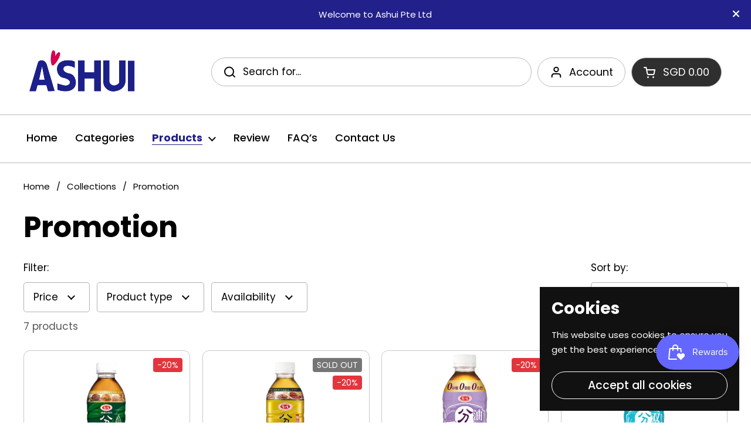

--- FILE ---
content_type: text/css
request_url: https://ashui.com.sg/cdn/shop/t/3/assets/custom.css?v=117029453445328456491725013005
body_size: 5972
content:
:root{--color-borders-header: #b9b9b9 !important;--color-borders-cards: #c9c9c9 !important;--color-accent-main: #22218b !important;--color-borders-forms-secondary: #22218b !important}@font-face{font-family:Poppins;src:url(Poppins-SemiBold.eot);src:url(Poppins-SemiBold.eot?#iefix) format("embedded-opentype"),url(Poppins-SemiBold.ttf) format("truetype");font-weight:600;font-style:normal;font-display:swap}.grecaptcha-badge,.grecaptcha-logo{position:relative;z-index:99999999}body.template-index div[id*=_1653646142d6a7c886] .css-slider-viewport h3.h3{font-weight:500}body.template-index div[id*=_1653646142d6a7c886] .css-slider-viewport h3.h3{margin-bottom:5px}body.template-index div[id*=_1653646142d6a7c886] .css-slider-viewport h3.h3{letter-spacing:2px}.restock-alerts-form .fieldLabelStyle{margin-bottom:10px}body .restock-alerts-form .restock-alerts-submit-button{padding:15px 5px}body .product-actions .button.restock-alerts-notify-button{height:var(--button-product);font-size:18px}body.template-index div[id*=_165650871288cb3c80] .element--height-regular{border-radius:0}.list-extra-image img{max-width:120px}.list-extra-image{position:absolute;bottom:2px;right:10px}html[dir=ltr] #zoom{background:#fff}div#shopify-section-template--18263957471551__815cf828-31eb-4c53-bc1e-6c517c0883d8{padding-top:70px}#shopify-section-template--18263957471551__815cf828-31eb-4c53-bc1e-6c517c0883d8 .section-heading{padding-left:50px}#shopify-section-template--18263957471551__815cf828-31eb-4c53-bc1e-6c517c0883d8 .card{border:0;border-radius:0}body.template-index div[id*=_16551074833cdf378e] .element--height-large{min-height:69vh;border:0}body.template-index div[id*=_16551074833cdf378e] .lazy-image.lazy-image--background{height:590px!important;position:static}body.template-index div[id*=_16551074833cdf378e] .lazy-image.lazy-image--background img{object-position:center center!important;position:static;object-fit:inherit}#terms-and-conditions .rte ul,#refunds-policy .rte ul,#terms-and-conditions .rte ol,#refunds-policy .rte ol{padding-left:20px}#terms-and-conditions .rte li:before,#refunds-policy .rte li:before{content:"\2022";display:inline-block;font-size:22px;position:absolute;top:-6px;left:0}#terms-and-conditions .rte li,#refunds-policy .rte li{position:relative;padding-left:17px}#terms-and-conditions .rte li,#refunds-policy .rte li{display:inline-block;width:100%}.footer--block--address span{padding-right:25px}body.template-index div[id*=_16551074833cdf378e] .card,body.template-index div[id*=_1655112847aaa4cc50] .card,#shopify-section-template--18263957471551__bea67cc4-24dc-4679-8df6-4d4f5589c5ff .card,body.template-index div[id*=_1655121489db318f96] .card,#shopify-section-template--18263957471551__1655121489db318f96 .panel{border-radius:0}body .grecaptcha-badge{bottom:90px!important}body.template-index div[id*=_1655121489db318f96] .container--large.container--vertical-space.remove-empty-space .section-heading.gutter-bottom--page{padding:0 40px}body.template-index div[id*=_1655121489db318f96] .container--large.container--vertical-space.remove-empty-space{padding:0}body.template-index div[id*=_1654161920efe5f084]{padding-bottom:80px}#shopify-section-template--18263957471551__1655121489db318f96 .container--large{max-width:1000%}body.template-index div[id*=_1655112847aaa4cc50]{max-width:100%;padding:0}body.template-index div[id*=_1655112847aaa4cc50] .card{border:0}body.template-index div[id*=_1653646142d6a7c886] .css-slider-viewport a.button{background:#ffffff9e}body.template-index div[id*=_1653646142d6a7c886] .css-slider-viewport a.button:hover{background-color:var(--color-accent-main);border-color:var(--color-accent-main);color:var(--color-foreground-accent-main)}html[dir=ltr] .site-header .text-animation--underline-in-header{background-position:left bottom}.footer-item__content.rte p{text-align:left}#element-template--18263957471551__1655112847aaa4cc50 .increased-spacing:first-child~.increased-spacing{margin-top:20px;margin-bottom:40px}#element-template--18263957471551__1655112847aaa4cc50 .increased-spacing:first-child{margin-bottom:0!important}form#newsletter-template--18263957471551__1655112847aaa4cc50{display:inline-block;margin-top:10px;max-width:720px;width:100%}#shopify-section-template--18263957471551__1655112847aaa4cc50 fieldset{display:inline-block}#element-template--18263957471551__1655112847aaa4cc50 input{border:1px solid rgba(255,255,255,.6);border-radius:10px;width:100%}#shopify-section-template--18263957471551__1655112847aaa4cc50 button{font-weight:400;border:1px solid #22218b;position:static;width:100%;margin-top:16px;border-radius:20px 0;background:#22218b}.product__description ul{padding-bottom:10px}.product__description ol{padding-bottom:20px}.product__cart-functions button{text-transform:capitalize}.no-touchevents .site-search-handle input,.site-search-handle input{color:var(--color-text-header)!important}body #shopify-section-header .site-search-handle input::-webkit-input-placeholder{color:var(--color-text-header)!important;opacity:9!important}body #shopify-section-header .site-search-handle input:-ms-input-placeholder{color:var(--color-text-header)!important;opacity:9!important}body #shopify-section-header .site-search-handle input::placeholder{color:var(--color-text-header)!important;opacity:9!important}.remove-empty-space .product-custom-liquid{margin-top:20px}.shopify-features__smart-payment-buttons--enabled .sidebar__footer.hide-if-empty-cart{padding-bottom:100px}.js-filter .facets__header a.facets__reset.link.underlined-link.js-facet-remove{margin-left:7px}.template-customers-addresses .text-link--has-icon:hover{color:var(--color-accent-main)}#shopify-section-template--18263957471551__16551127939786a43a a.text-link{text-transform:inherit;text-decoration:underline;border:0}#shopify-section-template--18263957471551__16541619272fee0e4e .css-slider-viewport .css-slider-holder span.text-size--regular{font-weight:600;letter-spacing:2px}.template-index .section-heading{align-items:center}body.template-index .section-heading__actions .text-link{text-transform:capitalize;text-decoration:underline;border:0!important}.site-search-handle{border:0}.template-index toggle-tab.toggle.toggle--faq{border-top:1px solid #C9C9C9}#shopify-section-template--18263957471551__165597098555c514a4 h3.h5{font-weight:600}#shopify-section-template--18263957471551__ef8e7f9c-f249-480f-95b8-d530f5dec81c .card.element--height-large{border-radius:0;border:0}.template-index .product-price del.product-price--compare{opacity:1;color:#848484;margin-left:5px}#shopify-section-template--18263957471551__16546982542e923b5a .product-actions del.product-price--compare{margin-left:20px}.product-quantity__minus:hover,.product-quantity__plus:hover,#shopify-section-template--18263957471551__16546982542e923b5a .product-variants--radio .product-variant__item label{border:1px solid #2F2F2F}#shopify-section-template--18263957471551__16546982542e923b5a .product-variants--radio .product-variant__item input:checked+label{font-weight:400}#shopify-section-template--18263957471551__16546982542e923b5a .product-variants--radio .product-variant__item input:checked+label{box-shadow:0 0;border:1px solid #22218B!important}#shopify-section-template--18263957471551__16546982542e923b5a del.product-price--compare{margin-left:1px}#shopify-section-template--18263957471551__16546982542e923b5a span.product-price--original{font-weight:400}#shopify-section-template--18263957471551__165406738229739f4d .grid.grid--layout .card:first-child{border:1px solid #C9C9C9}body.template-index .button--fullwidth,body.template-index .button--large{font-weight:400}button.add-to-cart.button.button--solid.button--product.button--loader,#shopify-section-template--18263957471551__16546982542e923b5a button.shopify-payment-button__button{text-transform:capitalize}body .button{border-color:#2f2f2f}body .button:hover,body .flex-buttons .button:hover{background-color:var(--color-accent-main);border-color:var(--color-accent-main);color:var(--color-foreground-accent-main)}body.template-index .css-slider-viewport a.button{font-weight:400}body .site-nav.style--classic .submenu.normal-menu .submenu-holder .menu-link.active{color:#22218b}body .site-search-handle input{border:1px solid #b9b9b9}.footer--block--address span,.footer--block--phone a,.footer--block--email a{color:#333}.scrolling-text__container span a:hover{color:var(--color-accent-footer)!important}body .css-slider--bottom-navigation .css-slider-navigation-container .css-slider-dot-navigation{margin-top:.1rem}#terms-and-conditions .rte h5,#refunds-policy .rte h5{margin:40px 0 15px}ul.pl40{padding-left:15px;padding-bottom:20px}#terms-and-conditions .rte p,#refunds-policy .rte p{font-size:16px}#terms-and-conditions .rte li,#refunds-policy .rte li{font-size:16px;line-height:1.7}body .header-container .header-actions>a.button span.element--wrap-paranth{display:none}body .pagination li.active{background-color:var(--color-accent-main)}body.no-touchevents .pagination li.prev a:hover,body.no-touchevents .pagination li.next a:hover{background-color:var(--color-accent-main);border-color:var(--color-accent-main)}body.no-touchevents .pagination a:hover,body .pagination .no-touchevents a:hover{border-color:var(--color-accent-main)}button.add-to-cart.button.button--solid.button--product.button--loader:hover{background-color:var(--color-accent-main);border-color:var(--color-accent-main)}body announcement-bar{padding:5px}div#shopify-section-announcement-bar{position:relative}body .announcement-bar__content{position:static}body .announcement-bar{position:relative}a.close-bar{position:absolute;right:20px;top:12px}a.close-bar i{color:#fff;font-weight:900}body .site-search-handle input::-webkit-input-placeholder{color:#000!important}body .site-search-handle input:-ms-input-placeholder{color:#000!important}body .site-search-handle input::placeholder{color:#000!important}body .header-container .header-actions>a.button{border:1px solid #b9b9b9;font-weight:400}body .header-container .button--solid{background-color:#2f2f2f;border-color:#2f2f2f}.header-info-block__text>span{display:block}a.menu-link.active.no-focus-link{color:#22218b;font-weight:700}body .site-nav.style--classic nav>ul>li>.menu-link:hover{color:#22218b;font-weight:700}.active span.text-animation--underline-in-header{background-image:linear-gradient(to right,var(--color-accent-header),var(--color-accent-header));background-size:0% 1px;background-repeat:no-repeat;padding-bottom:3px;transition:all .1s linear;background-size:100% 1px;display:inline}.site-nav.style--classic a.menu-link.active{color:#22218b;font-weight:700}.site-nav.style--classic .submenu-holder a span{width:100%;display:inline-block}a.menu-link.active.no-focus-link .text-animation--underline-in-header{background-image:linear-gradient(to right,var(--color-accent-header),var(--color-accent-header));background-size:0% 1px;background-repeat:no-repeat;display:inline;padding-bottom:3px;transition:all .1s linear;background-size:100% 1px;width:100%;display:inline-block}body .site-nav.style--classic .submenu.normal-menu .submenu-holder>li{margin:5px 0}body .site-nav.style--classic .submenu.normal-menu .submenu-holder .menu-link{width:100%;display:block;color:#333}body .site-nav.style--classic .submenu:after{border:0!important}body .site-nav.style--classic .submenu .submenu-holder{padding-top:0!important}body .site-nav .text-animation--underline-in-header{display:block}body .site-nav.style--classic .submenu.normal-menu .submenu-holder .menu-link:hover{font-weight:700}body .site-nav.style--classic .submenu .submenu-holder{border-radius:0 0 14px 14px}body .css-slider-dot-navigation .css-slider-dot{background:#1d1d1d}body .css-slider-dot-navigation .css-slider-dot{width:12px;height:12px;margin:0 5px;border-radius:6px;background-color:#1d1d1d;opacity:.29}body .css-slider-button.disabled{opacity:.5}body .section-heading__text h2.section-heading__title.h4{color:#000}#shopify-section-template--18263957471551__featured-collection h2.section-heading__title.h4,#shopify-section-template--18263957471551__16551212489c663a1e .text-weight--bold{font-weight:400}.template-index .card__text .text-line-height--small{font-weight:700}.css-slider-navigation-container svg{height:11px;width:10px}.css-slider-navigation-container .disabled svg{opacity:.25}#shopify-section-template--18263957471551__1655121489db318f96 .card{border:0}.star-rating span.star-rating__caption{color:#000}body.template-index .product-item__ratings{margin:5px 0 20px}body .product-item__badge{border-radius:4px;font-size:14px;font-weight:400}#shopify-section-template--18263957471551__165406738229739f4d .button--large.button--outline{border:1px solid #707070}#shopify-section-template--18263957471551__1654161920efe5f084 .text-size--small.text-color--opacity{color:#000;opacity:inherit}#shopify-section-template--18263957471551__1654161920efe5f084 h3.h5 span.text-animation--underline{font-weight:600}#shopify-section-template--18263957471551__16546982542e923b5a del.product-price--compare{color:#919191}#shopify-section-template--18263957471551__16546982542e923b5a .css-slider-viewport.auto-height{background:#fafaf9;border-radius:16px}.product__cart-functions button{border:1px solid #707070;font-weight:400}#shopify-section-template--18263957471551__16546982542e923b5a .product-price--compare>span:last-child{color:#919191}#shopify-section-template--18263957471551__16546982542e923b5a product-variants{margin-bottom:35px}#shopify-section-template--18263957471551__16546982542e923b5a .product-form{border-top:1px solid #d9d9d9}#shopify-section-template--18263957471551__16546982542e923b5a .product-variants--radio .product-variant__item label{border:1px solid #22218b}body .no-touchevents .product-quantity__minus:hover,body .product-quantity__minus:focus-visible,body .no-touchevents .product-quantity__plus:hover,body .product-quantity__plus:focus-visible{box-shadow:0 0;border-color:#22218b}button.add-to-cart.button.button--solid.button--product.button--loader{font-weight:400;background:#333}#shopify-section-template--18263957471551__16546982542e923b5a button.shopify-payment-button__button{border:1px solid #2f2f2f;font-size:18px;font-weight:400}.product__cart-functions button:hover{box-shadow:0 0!important}#shopify-section-template--18263957471551__ef8e7f9c-f249-480f-95b8-d530f5dec81c .card.element--height-large{padding-left:168px}#section-template--18263957471551__ef8e7f9c-f249-480f-95b8-d530f5dec81c span.text-size--regular{max-width:560px}#section-template--18263957471551__ef8e7f9c-f249-480f-95b8-d530f5dec81c h3.h3{margin-bottom:20px}#section-template--18263957471551__ef8e7f9c-f249-480f-95b8-d530f5dec81c a.button.button--large.button--solid{color:#000;font-weight:400;border:1px solid #333333;background:transparent}#section-template--18263957471551__ef8e7f9c-f249-480f-95b8-d530f5dec81c .increased-spacing{margin-top:30px!important}#section-template--18263957471551__ef8e7f9c-f249-480f-95b8-d530f5dec81c a.button.button--large.button--solid:hover{background-color:var(--color-accent-cards);border-color:var(--color-accent-cards);color:#fff!important}#shopify-section-template--18263957471551__165650871288cb3c80 span.text-size--regular{color:#898989;margin-bottom:15px}#shopify-section-template--18263957471551__165650871288cb3c80 a.button.button--large.button--outline{font-weight:400}#shopify-section-template--18263957471551__165650871288cb3c80 .increased-spacing{margin-top:40px}#shopify-section-template--18263957471551__165597098555c514a4 figure.lazy-image img{transition:none!important;width:110px;height:110px;margin:auto!important;text-align:center;left:50%;top:50%;transform:translate(-50%,-50%);object-fit:inherit}#shopify-section-template--18263957471551__165650871288cb3c80 h3.h1{max-width:600px}#shopify-section-template--18263957471551__165597098555c514a4 .text-size--small{color:#000;opacity:1}.blog-item__meta span.text-size--small{color:#000}.blog-item__title-holder span.text-size--large.text-weight--bold{font-weight:400}#shopify-section-template--18263957471551__16551127939786a43a .blog-item__image{border:0}#shopify-section-template--18263957471551__16551127939786a43a .blog-item__title-holder{margin-top:15px}.toggle--faq .toggle__title>.button{background:#333;border-color:#333;font-weight:400}#shopify-section-template--18263957471551__16553621956de397b6 h2.section-heading__title.h4{font-weight:400}body .testimonials--center .testimonial{padding:0 6%}blockquote.testimonial__quote.gutter-top--large:after{content:"";display:block;background:url(qui.jpg) no-repeat center center;width:93px;height:68px;background-repeat:no-repeat;position:absolute;top:13px;left:-70px}.testimonial__quote p{line-height:1.4;padding:0 30px}#shopify-section-template--18263957471551__16553621956de397b6 .testimonial__quote{position:relative}#shopify-section-template--18263957471551__1655112847aaa4cc50 button{font-weight:400}#shopify-section-template--18263957471551__1655112847aaa4cc50 button:hover{border-color:#6665ef}#shopify-section-template--18263957471551__1655112847aaa4cc50 fieldset{width:100%}#shopify-section-template--18263957471551__1655112847aaa4cc50 .card.newsletter.gutter-top--xlarge.gutter-bottom--xlarge{background:url(new_img_bg2.jpg) no-repeat center center;background-size:cover}#shopify-section-template--18263957471551__ef8e7f9c-f249-480f-95b8-d530f5dec81c a.button.button--large.button--outline{border-color:#fff}#shopify-section-template--18263957471551__ef8e7f9c-f249-480f-95b8-d530f5dec81c a.button.button--large.button--outline:hover{border-color:#22218b}#shopify-section-template--18263957471551__1657094048f07fb2a2 .scrolling-text a strong{font-weight:700}.footer-item__content i{margin-right:10px;position:relative;top:4px}.footer--block--address i{position:relative;top:4px}.footer-item__content>divx{margin-bottom:20px}.footer-item__content div{display:flex;margin-bottom:15px}.logo-image{margin-bottom:5px}.main-footer a,.main-footer .footer-item__menu span a{border:0}div#shopify-section-footer{border-top:1px solid #c9c9c9}.footer--block--address p{margin-bottom:0!important}#shopify-section-template--18263957471551__16546982542e923b5a .product-actions .product-price--compare>span:first-child{color:#363636}#shopify-section-template--18263957471551__16546982542e923b5a del.product-price--compare{color:#363636}.white-popup{position:relative;background:#fff;padding:50px 30px;width:450px;max-width:100%;margin:20px auto;border-radius:10px}.white-popup>h2{text-align:center;margin-bottom:20px;font-size:35px}.white-popup .content{text-align:center}.white-popup .button-section{display:flex;justify-content:center;gap:15px;flex-wrap:wrap}.white-popup .button-section .button{padding:15px 30px;width:100%;text-transform:uppercase;letter-spacing:1px;border-radius:5px}.white-popup .button-section .button:hover{background-color:var(--color-accent-main);border-color:var(--color-accent-main);color:var(--color-foreground-accent-main)}.white-popup .button-section{padding-top:15px}#age-verification-modal i.fa-solid.fa-hand{font-size:70px;color:var(--color-accent-main);margin-bottom:15px;display:block;text-align:center}.white-popup .button-section .button.agree-verification:hover{background-color:var(--color-accent-main);border-color:var(--color-accent-main);color:var(--color-foreground-accent-main)}.card__image.product-item__image{padding-top:100%!important;height:auto!important}.card__image.product-item__image .lazy-image img{object-fit:scale-down!important}@media only screen and (max-width:1920px){body.template-index div[id*=_1653646142d6a7c886] .container--large{max-width:1080px}}@media only screen and (max-width:1599px){body.template-index div[id*=_1653646142d6a7c886] .container--large{max-width:790px}}@media only screen and (max-width:1280px){body.template-index div[id*=_1653646142d6a7c886] .container--large{max-width:700px}body.template-index div[id*=_1653646142d6a7c886] .css-slider-viewport .css-slider-holder span.text-size--regular{font-size:50px;margin-top:0;margin-bottom:0;font-weight:600;letter-spacing:1px;line-height:1.1}body.template-index div[id*=_1653646142d6a7c886] .css-slider-viewport h3.h3{font-size:20px;font-weight:500}body.template-index div[id*=_1653646142d6a7c886] .css-slider-viewport h3.h3{margin-bottom:10px}}@media only screen and (max-width:1025px){body.template-index div[id*=_1653646142d6a7c886] .container--large{max-width:580px}}@media only screen and (max-width:991px){body.template-index div[id*=_1653646142d6a7c886] .container--large{max-width:420px}}@media only screen and (max-width:767px){.white-popup .button-section .button{letter-spacing:.5px}.white-popup{padding:40px 20px}.white-popup>h2{font-size:29px;margin-bottom:10px}.white-popup .button-section{padding-top:5px}.white-popup .button-section .button{padding:13px 20px}.white-popup .button-section{gap:10px}#age-verification-modal i.fa-solid.fa-hand{font-size:55px}body.template-index div[id*=_1653646142d6a7c886] .container--large{max-width:220px}}@media only screen and (min-width:767px){#shopify-section-template--18271108825407__0faad1e3-ed42-42de-a599-f423a3c2a350 .card__text,#shopify-section-template--18271108825407__cf59f066-e8ee-4b06-8cfd-9cf9380cdecf .card__text{padding-left:0}}@media only screen and (min-width:992px){body.template-index .button--large,body.template-index .button--fullwidth{height:50px;font-size:17px}body.template-index .css-slider-viewport a.button{height:50px;line-height:1.8;font-size:17px}}@media only screen and (min-width:1199px){body.template-index .header-actions--show-search .button--fullwidth,#site-cart-sidebar .cart-form a.cart-continue{line-height:1.9}div#shopify-section-template--18263957471551__ef8e7f9c-f249-480f-95b8-d530f5dec81c{margin-top:50px}#shopify-section-template--18263957471551__1655112847aaa4cc50 .newsletter__container{max-width:100%!important}body.template-index .star-rating__stars{width:137px!important}body.template-index .star-rating__stars,body.template-index .star-rating__stars-active{background-size:27px}body.template-index .star-rating__stars,body.template-index .star-rating__stars-active{height:22px}body.template-index .button--large{height:60px;font-size:18px;line-height:1.5}body.template-index .button--fullwidth{height:60px;font-size:18px}body.template-index .css-slider-viewport a.button{height:60px;line-height:1.8;font-size:18px;max-width:230px;width:100%}div#shopify-section-template--18263957471551__165597098555c514a4{margin:130px 0}div#shopify-section-template--18263957471551__165650871288cb3c80,div#shopify-section-template--18263957471551__bea67cc4-24dc-4679-8df6-4d4f5589c5ff{margin-top:100px}}@media only screen and (min-width: 1299px){.blog-item__title-holder span.text-size--large.text-weight--bold{font-size:25px}#shopify-section-template--18263957471551__16551212489c663a1e span.product-item__badge.product-item__badge--sale{font-size:18px;height:auto;padding:3px 7px}#shopify-section-template--18263957471551__bea67cc4-24dc-4679-8df6-4d4f5589c5ff h3.h2{margin-bottom:40px}#shopify-section-template--18263957471551__bea67cc4-24dc-4679-8df6-4d4f5589c5ff .button--large.button--outline{min-width:230px}.toggle--faq .toggle__title>.button{grid-area:button;font-size:18px;padding-left:55px;padding-right:55px}body .site-nav.style--classic .submenu.normal-menu{min-width:9.375rem;max-width:16.5rem}#shopify-section-footer .grid .footer-item:last-child nav.footer-item__menu span:nth-child(odd){width:39%}#shopify-section-footer .grid .footer-item:last-child nav.footer-item__menu span:nth-child(2n){width:54%;padding-right:14px}.header-info-block__text>span{font-size:18px}.header-info-block__title span.text-animation--underline-in-header{font-size:18px}body .header-container .header-actions>a.button{font-size:18px;height:60px}body .site-search-handle input{height:60px;font-size:18px}body .announcement-bar__content .announcement{font-size:18px}body.template-index div[id*=_1653646142d6a7c886] .css-slider-viewport h3.h3{font-size:26px;font-weight:500}body.template-index div[id*=_1653646142d6a7c886] .css-slider-viewport .css-slider-holder span.text-size--regular{font-size:60px;margin-top:0;margin-bottom:0;font-weight:600;letter-spacing:1px}.footer-item h4.footer-item__title{margin-bottom:30px}body .main-footer .footer-item__menu span{margin-bottom:15px}.main-footer .footer-item__menu span{display:inline-block!important}.main-footer .footer-item__menu span{width:50%;display:inline-block}#shopify-section-template--18263957471551__1655112847aaa4cc50 .card.newsletter.gutter-top--xlarge.gutter-bottom--xlarge{padding:100px 20px}#shopify-section-template--18263957471551__1655112847aaa4cc50 input{height:60px;border-radius:10px 0 0 10px;padding-left:25px}#shopify-section-template--18263957471551__16551212489c663a1e .text-weight--bold{font-size:25px}#shopify-section-template--18263957471551__ef8e7f9c-f249-480f-95b8-d530f5dec81c .card.element--height-large{padding-left:168px}#section-template--18263957471551__ef8e7f9c-f249-480f-95b8-d530f5dec81c span.text-size--regular{font-size:18px}#section-template--18263957471551__ef8e7f9c-f249-480f-95b8-d530f5dec81c h3.h3{font-size:60px}#shopify-section-template--18263957471551__1654161920efe5f084 h3.h5,#shopify-section-template--18263957471551__16546982542e923b5a span.product-price--original,#shopify-section-template--18263957471551__16546982542e923b5a del.product-price--compare{font-size:25px}#shopify-section-template--18263957471551__16546982542e923b5a h1.product__title.h2{font-size:50px}#shopify-section-template--18263957471551__165597098555c514a4 h3.h5{font-size:25px}#shopify-section-template--18263957471551__165597098555c514a4 .text-size--small{font-size:18px}.testimonial__quote p{font-size:38px}.scrolling-text__container>span{font-size:25px}#shopify-section-template--18263957471551__1655112847aaa4cc50 h3.h3{font-size:45px}#shopify-section-template--18263957471551__165406738229739f4d span.text-size--large{font-size:18px}#shopify-section-template--18263957471551__165406738229739f4d h3.h3{font-size:35px}#shopify-section-template--18263957471551__bea67cc4-24dc-4679-8df6-4d4f5589c5ff h3.h2{font-size:50px}.template-index .star-rating span.star-rating__caption,.template-index .span.alert.alert--circle.alert--blank,.template-index .remove-line-height-space--medium{font-size:16px}#shopify-section-template--18263957471551__featured-collection .product-price,#shopify-section-template--18263957471551__1655121489db318f96 .product-price{font-size:20px}#shopify-section-template--18263957471551__16551212489c663a1e .product-price,.template-index .card__text .text-line-height--small{font-size:25px}body .section-heading__text h2.section-heading__title.h4{font-size:38px}.product__cart-functions button{font-size:18px}#shopify-section-template--18263957471551__1654161920efe5f084 h3.h5{margin-bottom:11px!important}#shopify-section-template--18263957471551__1654161920efe5f084 .text-size--small.text-color--opacity{font-size:18px}#shopify-section-template--18263957471551__bea67cc4-24dc-4679-8df6-4d4f5589c5ff .card__text{margin-bottom:30px}body .css-slider--bottom-navigation .css-slider-navigation-container{margin-top:1.625rem}body .section-heading__actions .text-link{font-size:18px;padding-bottom:0!important}#shopify-section-template--18263957471551__165406738229739f4d .card__text.spacing--large{padding:50px 40px}#shopify-section-template--18263957471551__16541619272fee0e4e .css-slider-viewport .css-slider-holder span.text-size--regular{font-weight:700}#shopify-section-template--18263957471551__16541619272fee0e4e .gutter--small{padding-bottom:25px;padding-top:30px}#shopify-section-template--18263957471551__16541619272fee0e4e .css-slide{padding-top:25px}#shopify-section-template--18263957471551__16551074833cdf378e span.text-size--small{font-size:18px}#shopify-section-template--18263957471551__16551074833cdf378e h3.h3{font-size:35px;margin-bottom:12px}#shopify-section-template--18263957471551__16551074833cdf378e span.text-size--regular,#shopify-section-template--18263957471551__16546982542e923b5a .product__description.rte{font-size:18px}#shopify-section-template--18263957471551__16546982542e923b5a span.product-variant__name{font-size:25px}#shopify-section-template--18263957471551__16546982542e923b5a .product-variants--radio .product-variant__item input:checked+label{height:60px;padding-left:35px;padding-right:35px;line-height:1.9}#shopify-section-template--18263957471551__16546982542e923b5a .product-variants--radio .product-variant__item label{height:60px;padding-left:35px;padding-right:35px;line-height:1.9}#shopify-section-template--18263957471551__16546982542e923b5a span.product-price--original.text-size--heading{font-size:50px}#shopify-section-template--18263957471551__16546982542e923b5a .product-actions .product-price--compare>span:last-child{font-size:18px;opacity:1}#shopify-section-template--18263957471551__16546982542e923b5a .product-actions .product-price--compare>span:first-child{font-size:18px}#shopify-section-template--18263957471551__16546982542e923b5a .product-actions .product-price--compare>span{font-size:18px}#shopify-section-template--18263957471551__16546982542e923b5a product-variants{margin-bottom:35px}#shopify-section-template--18263957471551__16546982542e923b5a .product-form{margin-top:15px;padding-top:5px}#shopify-section-template--18263957471551__16546982542e923b5a .product-quantity__selector{font-size:25px}button.add-to-cart.button.button--solid.button--product.button--loader,#shopify-section-template--18263957471551__16546982542e923b5a button.shopify-payment-button__button{font-size:18px}#section-template--18263957471551__ef8e7f9c-f249-480f-95b8-d530f5dec81c a.button.button--large.button--solid{padding-left:55px;padding-right:55px}#shopify-section-template--18263957471551__165650871288cb3c80 a.button.button--large.button--outline{padding-left:60px;padding-right:60px}#shopify-section-template--18263957471551__165650871288cb3c80 span.text-size--regular{font-size:18px}#shopify-section-template--18263957471551__165650871288cb3c80 h3.h1{font-size:60px}.blog-item__meta span.text-size--small{font-size:18px}.blog-item__title-holder span.text-size--large.text-weight--bold{font-weight:400}.toggle--faq .toggle__heading span{font-size:20px}.toggle--faq .toggle__heading span.text-size--small{font-size:18px}.toggle__icon-alternate svg{width:15px;height:25px;position:relative;top:2px}.toggle--faq .toggle__heading{padding-left:10px}.toggle--faq .toggle__title>.button{grid-area:button;height:60px;line-height:2;border-radius:50px}#shopify-section-template--18263957471551__16553621956de397b6 span.section-heading__subheading.text-size--large,#shopify-section-template--18263957471551__16553621956de397b6 .testimonial__avatar-info .text-size--large{font-size:25px}#shopify-section-template--18263957471551__16553621956de397b6.testimonial__avatar-infospan.text-size--small{color:#000;font-size:18px}.testimonial__quote p{line-height:1.4}.footer--block--address p,.footer-item__content p,body .main-footer a,.main-footer .footer-item__menu span a{font-size:16px}.footer-bottom span,#shopify-section-template--18263957471551__1655112847aaa4cc50 input,#shopify-section-template--18263957471551__1655112847aaa4cc50 button,.newsletter__info p{font-size:18px}}@media only screen and (max-width: 1540px) and (min-width: 1350px){#shopify-section-template--18263957471551__16551212489c663a1e .product-price{font-size:20px}#shopify-section-template--18263957471551__165650871288cb3c80 h3.h1{font-size:47px;max-width:510px}.main-footer .footer-item__menu span a,.footer-item__content p,body .main-footer a{font-size:13px}body .main-footer .footer-item__menu span{margin-bottom:10px}.footer-item__content p{font-size:14px}.footer-item__content div{margin-bottom:10px}}@media only screen and (min-width: 1300px){.header__top.container--large,.container--large,body .breadcrumb-container{max-width:1280px}}@media only screen and (min-width: 1600px){.header__top.container--large,.container--large,body .breadcrumb-container{max-width:1450px}}@media only screen and (min-width: 1915px){.header__top.container--large,.container--large,body .breadcrumb-container{max-width:1550px}}@media only screen and (max-width:1600px){.product-item.card .text-size--xlarge{font-size:calc(17px / 16 * var(--base-body-size) + 0px)}.template-index .star-rating span.star-rating__caption,.template-index .remove-line-height-space--medium{font-size:15px}body .testimonials--center .testimonial{padding:0 0%}.testimonial__quote p{font-size:32px}.testimonial__quote p{padding:0 80px}blockquote.testimonial__quote.gutter-top--large:after{left:0}}@media only screen and (max-width:1537px){#shopify-section-template--18263957471551__ef8e7f9c-f249-480f-95b8-d530f5dec81c .card.element--height-large{padding-left:128px}body.template-index div[id*=_16551074833cdf378e] .lazy-image.lazy-image--background{height:500px!important}}@media only screen and (max-width:1370px){#shopify-section-template--18263957471551__ef8e7f9c-f249-480f-95b8-d530f5dec81c .card.element--height-large{padding-left:35px}blockquote.testimonial__quote.gutter-top--large:after{background-size:85px}.list-extra-image{position:absolute;bottom:2px;right:5px}.list-extra-image img{max-width:100px}}@media only screen and (max-width:1199px){#shopify-section-template--18263957471551__16541619272fee0e4e .css-slider-viewport .css-slider-holder span.text-size--regular{letter-spacing:0px}body.template-index div[id*=_1653646142d6a7c886] .css-slider-viewport .css-slider-holder span.text-size--regular{font-size:40px}body.template-index div[id*=_165650871288cb3c80] .element--height-regular{min-height:28vh}body .product-actions .button.restock-alerts-notify-button{font-size:calc(18px / 16 * var(--base-body-size) + 0px)}#shopify-section-template--18263957471551__815cf828-31eb-4c53-bc1e-6c517c0883d8 .element--height-regular{min-height:40vh}body.template-index div[id*=_16551074833cdf378e] .lazy-image.lazy-image--background{height:390px!important;position:static}body.template-index div[id*=_16551074833cdf378e] .element--height-large{min-height:36vh}body.template-index div[id*=_165650871288cb3c80]{margin-top:50px}#shopify-section-template--18263957471551__16546982542e923b5a{margin-bottom:50px}body.template-index div[id*=_1655121489db318f96] .container--large.container--vertical-space.remove-empty-space .section-heading.gutter-bottom--page{padding:0 30px}body .site-search-handle input{height:50px}#site-cart-sidebar .cart-form a.cart-continue,body.template-index .header-actions--show-search .button--fullwidth{line-height:1.5}div#shopify-section-template--18263957471551__bea67cc4-24dc-4679-8df6-4d4f5589c5ff{margin-top:50px}.footer-item__content div{margin-bottom:8px}#section-template--18263957471551__165650871288cb3c80 .card__text{max-width:initial}#shopify-section-template--18263957471551__165650871288cb3c80 h3.h1{font-size:40px}.template-index .star-rating span.star-rating__caption{font-size:12px}.template-index .product-price del.product-price--compare{margin-left:0}#shopify-section-template--18263957471551__1655112847aaa4cc50 button{height:55px}blockquote.testimonial__quote.gutter-top--large:after{background-size:60px;top:3px}.testimonial__quote p{font-size:25px}#shopify-section-template--18263957471551__ef8e7f9c-f249-480f-95b8-d530f5dec81c .card.element--height-large{padding-left:0}.star-rating span.star-rating__caption{font-size:12px}a.close-bar{top:13px}.product-item.card .product-item__price del.product-price--compare{display:block}}@media only screen and (max-width:991px){body.template-index div[id*=_1653646142d6a7c886] .increased-spacing{margin-top:10px}body.template-index div[id*=_1653646142d6a7c886] .css-slider-viewport h3.h3{font-size:17px;letter-spacing:0px}body.template-index div[id*=_1653646142d6a7c886] .css-slider-viewport .css-slider-holder span.text-size--regular{font-size:30px}body.template-index div[id*=_1653646142d6a7c886] .css-slider-viewport h3.h3{font-size:18px;margin-bottom:5px}#shopify-section-template--18263957471551__165597098555c514a4 .grid.grid--layout.grid-portable-3{--visible-cols: 4}.site-header .mobile-cart-button span{background-color:var(--color-accent-main)!important}.template-product .remove-empty-space .product-related-item del.product-price--compare{display:block;margin:0}.footer-bottom .gutter-bottom--regular.rte{display:block;text-align:center}.footer-bottom .gutter-bottom--regular.rte span{margin-bottom:10px!important;display:inline-block}#shopify-section-template--18263957471551__1655112847aaa4cc50 button{height:auto}#shopify-section-template--18263957471551__16546982542e923b5a .product-actions del.product-price--compare{margin-left:0}.testimonial__quote p{font-size:20px}.testimonial__quote p{padding:0 60px}blockquote.testimonial__quote.gutter-top--large:after{background-size:44px;top:-4px;left:-10px}body .announcement-bar__content-nav--left{left:1px!important;padding:0;width:auto}body .announcement-bar__content-nav--right{right:1px!important;padding:0;width:auto}a.close-bar{right:10px;top:14px}.footer-item__content div{margin-bottom:8px}}@media only screen and (max-width:767px){body.template-index div[id*=_1653646142d6a7c886] .css-slider-viewport .css-slider-holder span.text-size--regular{font-size:23px;letter-spacing:0}body.template-index div[id*=_1653646142d6a7c886] .css-slider-viewport h3.h3{font-size:16px}#shopify-section-template--18263957471551__815cf828-31eb-4c53-bc1e-6c517c0883d8 .lazy-image[data-ratio] img,#shopify-section-template--18263957471551__bea67cc4-24dc-4679-8df6-4d4f5589c5ff .lazy-image[data-ratio] img,body.template-index div[id*=_16551074833cdf378e] .lazy-image.lazy-image--background img,#shopify-section-template--18263957471551__ef8e7f9c-f249-480f-95b8-d530f5dec81c .lazy-image[data-ratio] img,#shopify-section-template--18263957471551__165650871288cb3c80 .lazy-image[data-ratio] img{object-fit:scale-down}body.template-index div[id*=_16551074833cdf378e] .element--height-large{min-height:105vh}#shopify-section-template--18263957471551__815cf828-31eb-4c53-bc1e-6c517c0883d8 .element--height-regular{min-height:450px}.template-index .element--height-regular{min-height:80vh}body.template-index div[id*=_165650871288cb3c80] .h1,body.template-index div[id*=_165650871288cb3c80] span.text-size--regular{display:none}div#shopify-section-template--18263957471551__815cf828-31eb-4c53-bc1e-6c517c0883d8{padding-top:50px}#shopify-section-template--18263957471551__815cf828-31eb-4c53-bc1e-6c517c0883d8 .section-heading{padding-left:0}body.template-index div[id*=_16551074833cdf378e] .lazy-image.lazy-image--background{height:210px!important}body.template-index div[id*=_1653646142d6a7c886] .card__text-parent{padding:10px}#slider-template--18263957471551__1653646142d6a7c886 .card__text-parent .button--outline{font-size:11px;margin-bottom:0;max-width:initial;width:auto;padding:6px 13px}body.template-index div[id*=_16551074833cdf378e] .lazy-image.lazy-image--background{height:100%!important}#shopify-section-template--18263957471551__165597098555c514a4 .grid.grid--layout.grid-portable-3{--visible-cols: 2}.template-customers-addresses form.account input,.template-customers-addresses form.account select{font-size:13px}.search-page-form .button.button--outline{margin-bottom:10px}.template-search .search-page-form button{width:100%}.template-search .search-page-form form{display:block}.footer--block--address i{position:relative;top:5px}#shopify-section-template--18263957471551__16553621956de397b6 h2.section-heading__title.h4{text-align:center}#shopify-section-template--18263957471551__165650871288cb3c80 h3.h1{font-size:28px}.testimonial__quote p{padding:0 15px}#terms-and-conditions .rte li,#refunds-policy .rte li,#terms-and-conditions .rte p,#refunds-policy .rte p{font-size:15px}#terms-and-conditions .rte h5,#refunds-policy .rte p{margin:35px 0 10px}body .footer-item .footer-item__content p{margin-bottom:0}.product-item.card .text-size--xlarge{font-size:calc(14px / 16 * var(--base-body-size) + 0px)}}@media only screen and (max-width:650px){body.template-index div[id*=_1653646142d6a7c886] .css-slider-viewport .css-slider-holder span.text-size--regular{font-size:21px}body.template-index div[id*=_1653646142d6a7c886] .container--large{max-width:190px}body.template-index div[id*=_1653646142d6a7c886] .css-slider-viewport h3.h3{font-size:13px}#shopify-section-template--18263957471551__bea67cc4-24dc-4679-8df6-4d4f5589c5ff .element--height-large{border:0}#shopify-section-template--18263957471551__815cf828-31eb-4c53-bc1e-6c517c0883d8 .lazy-image[data-ratio] img,body.template-index div[id*=_16551074833cdf378e] .lazy-image.lazy-image--background img,body.template-index div[id*=_165650871288cb3c80] .lazy-image[data-ratio] img{object-fit:scale-down}body.template-index div[id*=_165650871288cb3c80] .element--height-regular,body.template-index div[id*=_165650871288cb3c80] .element--height-large{min-height:37vh}#shopify-section-template--18263957471551__ef8e7f9c-f249-480f-95b8-d530f5dec81c .lazy-image[data-ratio] img{object-fit:scale-down}#shopify-section-template--18263957471551__ef8e7f9c-f249-480f-95b8-d530f5dec81c .element--height-regular,#shopify-section-template--18263957471551__ef8e7f9c-f249-480f-95b8-d530f5dec81c .element--height-large{min-height:37vh}#shopify-section-template--18263957471551__bea67cc4-24dc-4679-8df6-4d4f5589c5ff .lazy-image[data-ratio] img{object-fit:scale-down}#shopify-section-template--18263957471551__bea67cc4-24dc-4679-8df6-4d4f5589c5ff .element--height-regular,#shopify-section-template--18263957471551__bea67cc4-24dc-4679-8df6-4d4f5589c5ff .element--height-large{min-height:37vh}#shopify-section-template--18263957471551__815cf828-31eb-4c53-bc1e-6c517c0883d8 .element--height-regular{min-height:35vh}#shopify-section-template--18263957471551__bea67cc4-24dc-4679-8df6-4d4f5589c5ff .card__text{position:relative;top:-20px}#shopify-section-template--18263957471551__bea67cc4-24dc-4679-8df6-4d4f5589c5ff .element--height-large .increased-spacing{margin-top:0}#shopify-section-template--18263957471551__bea67cc4-24dc-4679-8df6-4d4f5589c5ff .lazy-image.lazy-image--background:after{content:"";display:block;position:absolute;left:0;right:0;bottom:0;top:0;background:#ffffff63;z-index:999;transition:none;animation:none;opacity:1}#shopify-section-template--18263957471551__bea67cc4-24dc-4679-8df6-4d4f5589c5ff .button--large,#shopify-section-template--18263957471551__ef8e7f9c-f249-480f-95b8-d530f5dec81c .button--large,body.template-index div[id*=_165650871288cb3c80] .button--large{padding:11px 25px;font-size:14px}.list-extra-image img{max-width:100px}body.template-index div[id*=_16551074833cdf378e] .element--height-large{min-height:40vh}#terms-and-conditions .rte li:before,#refunds-policy .rte li:before{top:-7px}#terms-and-conditions .rte ul,#refunds-policy .rte ul,#terms-and-conditions .rte ol,#refunds-policy .rte ol{padding-left:15px}body .grecaptcha-badge{bottom:113px!important}#shopify-section-template--18263957471551__16546982542e923b5a{margin-bottom:5px}body.template-index div[id*=_1655121489db318f96] .container--large.container--vertical-space.remove-empty-space .section-heading.gutter-bottom--page{padding:0 15px}#slider-template--18263957471551__1653646142d6a7c886 .card__text-parent .button--outline{font-size:10px;padding:4px 11px}.template-index .toggle--faq .toggle__title{padding-bottom:20px!important}.footer-item__content i{top:5px}.footer-item .logo-image img{max-width:150px}.faq-items .toggle__title{padding-bottom:10px!important}a.close-bar{top:15px}div#shopify-section-template--18263957471551__ef8e7f9c-f249-480f-95b8-d530f5dec81c{margin-top:40px}.testimonial__quote p{font-size:15px}.testimonial__quote p{padding:0 28px}blockquote.testimonial__quote.gutter-top--large:after{background-size:24px;top:16px;left:0;width:24px;height:26px}#shopify-section-template--18263957471551__16553621956de397b6 div#element-template--18263957471551__16553621956de397b6{padding:30px 10px}#shopify-section-template--18263957471551__16546982542e923b5a .product-actions del.product-price--compare{margin-left:10px}.template-index .section-heading__text{padding-inline-end:0}#element-template--18263957471551__1655112847aaa4cc50 input,#shopify-section-template--18263957471551__1655112847aaa4cc50 button{font-size:15px}#element-template--18263957471551__1655112847aaa4cc50 .increased-spacing:first-child~.increased-spacing{margin-top:10px;margin-bottom:10px}#element-template--18263957471551__1655112847aaa4cc50 .increased-spacing:first-child{margin-top:0}}@media only screen and (max-width:350px){body.template-index div[id*=_1653646142d6a7c886] .container--large{max-width:183px}}@media only screen and (max-width:325px){.facets__prewrapper .facets__display{min-width:auto}.product-recommendations .product-price,.product-recommendations a.product-item__title{height:auto!important}#shopify-section-template--18263957471551__16546982542e923b5a .product-actions del.product-price--compare{margin-left:0}.product-item.card .product-item__price del.product-price--compare{display:inline-block}div#shopify-section-template--18263957471551__1653646142d6a7c886 .product-price,div#shopify-section-template--18263957471551__1653646142d6a7c886 a.product-item__title,#shopify-section-template--18263957471551__1655121489db318f96 .product-price,#shopify-section-template--18263957471551__1655121489db318f96 a.product-item__title,#shopify-section-template--18263957471551__featured-collection .product-price,#shopify-section-template--18263957471551__featured-collection a.product-item__title{height:auto!important}.template-product .remove-empty-space .product-related-item a.product-related-item__image{width:50px}body .modalBoxStyle{width:305px}}@media only screen and (min-device-width: 414px) and (max-device-width: 736px) and (orientation : landscape){body.template-index div[id*=_1653646142d6a7c886] .container--large{max-width:380px}body.template-index div[id*=_1653646142d6a7c886] .css-slider-viewport .css-slider-holder span.text-size--regular{font-size:27px}body.template-index div[id*=_1653646142d6a7c886] .css-slider-viewport h3.h3{font-size:18px}#slider-template--18263957471551__1653646142d6a7c886 .card__text-parent .button--outline{font-size:13px;padding:6px 23px}#shopify-section-template--18263957471551__815cf828-31eb-4c53-bc1e-6c517c0883d8 .element--height-regular,#section-template--18263957471551__bea67cc4-24dc-4679-8df6-4d4f5589c5ff .element--height-large,#shopify-section-template--18263957471551__ef8e7f9c-f249-480f-95b8-d530f5dec81c .element--height-large,body.template-index div[id*=_16551074833cdf378e] .element--height-large,body.template-index div[id*=_165650871288cb3c80] .element--height-regular{min-height:110vh}}@media only screen and (min-device-width : 768px) and (max-device-width : 1024px) and (orientation : landscape){body.template-index div[id*=_165650871288cb3c80] .element--height-regular{min-height:46vh}body.template-index div[id*=_16551074833cdf378e] .element--height-large{min-height:55vh}#shopify-section-template--18263957471551__ef8e7f9c-f249-480f-95b8-d530f5dec81c div[id*=_165650871288cb3c80] .element--height-large{min-height:58vh}#shopify-section-template--18263957471551__815cf828-31eb-4c53-bc1e-6c517c0883d8 .element--height-regular{min-height:43vh}body.template-index div[id*=_16551074833cdf378e] .lazy-image.lazy-image--background img{object-fit:scale-down}}.wa__btn_popup .wa__btn_popup_txt{display:none!important}.wa__btn_popup{bottom:160px!important}#smile-ui-lite-launcher-frame-container{bottom:90px!important}#shop-hcaptcha-badge-container{bottom:220px!important}.wa__popup_chat_box.wa__active{bottom:230px!important}.smile-launcher-frame-container.smile-launcher-open,.smile-launcher-frame-container.smile-launcher-border-radius-circular{bottom:75px!important}.smile-panel-frame-container.smile-panel-border-radius-rounded{bottom:150px!important;height:400px!important}
/*# sourceMappingURL=/cdn/shop/t/3/assets/custom.css.map?v=117029453445328456491725013005 */


--- FILE ---
content_type: text/javascript
request_url: https://cdn.shopify.com/extensions/0199e635-6342-7cb2-9a51-89166802e59d/whatsapp-chat-63/assets/whatsapp-widget.min.js
body_size: 6010
content:
const waWidgetAddStyleToHead = function (e, t) {
    var o =
      ".wa__btn_popup .wa__btn_popup_icon, .wa__popup_content_item .wa__cs_img_wrap { display: block; } .wa__popup_content .nta-wa-gdpr { color: #6d6d6d; }";
    ((o += `#wa .wa__btn_popup .wa__btn_popup_icon { height: ${e.iconSize}px; width: ${e.iconSize}px;}`),
      (o += `#wa .wa__btn_popup .wa__btn_popup_icon:before { background-size: ${Math.round(0.54 * e.iconSize)}px auto; -webkit-background-size: ${Math.round(0.54 * e.iconSize)}px auto;}`),
      "kenzdeal.myshopify.com" === window.Shopify.shop &&
        (o +=
          ".wa__btn_popup .wa__btn_popup_txt {font-size: 1.6rem;font-weight: 600;}"),
      "tatyanaaceeva.myshopify.com" === window.Shopify.shop &&
        (o += ".wa__btn_popup .wa__btn_popup_icon {display: none !important;}"),
      "box-liquid.myshopify.com" === window.Shopify.shop &&
        "" === e.title &&
        "" === e.description &&
        (o += ".wa__popup_chat_box .wa__popup_heading {display: none;}"),
      "takeanalytics.myshopify.com" === window.Shopify.shop &&
        (o += ".wa__btn_popup, .wa__popup_chat_box {z-index: 0;}"),
      window.Shopify.designMode &&
        "free" === t &&
        (o += ".wa__popup_tooltiptext {left: 18%; margin-left: 0}"),
      window.Shopify.designMode ||
        "Dawn" !== window.Shopify.theme.name ||
        (o += ".wa__popup_tooltiptext {font-size: 11px;}"),
      "mmmatcha-4f9e.myshopify.com" === window.Shopify.shop &&
        (o +=
          ".wa__btn_popup, .wa__popup_chat_box {font-family: 'Montserrat' !important;}"),
      "formula-beauty-next.myshopify.com" === window.Shopify.shop &&
        (o +=
          ".wa__btn_popup, .wa__popup_chat_box {font-family: var(--typeBasePrimary),var(--typeBaseFallback) !important;}"));
    var i = document.head || document.getElementsByTagName("head")[0],
      a = document.createElement("style");
    (i.appendChild(a),
      (a.type = "text/css"),
      a.styleSheet
        ? (a.styleSheet.cssText = o)
        : a.appendChild(document.createTextNode(o)));
  },
  waWidgetMobileCheck = function () {
    var e,
      t = !1;
    ((e = navigator.userAgent || navigator.vendor || window.opera),
    (/(android|bb\d+|meego).+mobile|avantgo|bada\/|blackberry|blazer|compal|elaine|fennec|hiptop|iemobile|ip(hone|od)|iris|kindle|lge |maemo|midp|mmp|mobile.+firefox|netfront|opera m(ob|in)i|palm( os)?|phone|p(ixi|re)\/|plucker|pocket|psp|series(4|6)0|symbian|treo|up\.(browser|link)|vodafone|wap|windows ce|xda|xiino/i.test(
      e,
    ) ||
      /1207|6310|6590|3gso|4thp|50[1-6]i|770s|802s|a wa|abac|ac(er|oo|s\-)|ai(ko|rn)|al(av|ca|co)|amoi|an(ex|ny|yw)|aptu|ar(ch|go)|as(te|us)|attw|au(di|\-m|r |s )|avan|be(ck|ll|nq)|bi(lb|rd)|bl(ac|az)|br(e|v)w|bumb|bw\-(n|u)|c55\/|capi|ccwa|cdm\-|cell|chtm|cldc|cmd\-|co(mp|nd)|craw|da(it|ll|ng)|dbte|dc\-s|devi|dica|dmob|do(c|p)o|ds(12|\-d)|el(49|ai)|em(l2|ul)|er(ic|k0)|esl8|ez([4-7]0|os|wa|ze)|fetc|fly(\-|_)|g1 u|g560|gene|gf\-5|g\-mo|go(\.w|od)|gr(ad|un)|haie|hcit|hd\-(m|p|t)|hei\-|hi(pt|ta)|hp( i|ip)|hs\-c|ht(c(\-| |_|a|g|p|s|t)|tp)|hu(aw|tc)|i\-(20|go|ma)|i230|iac( |\-|\/)|ibro|idea|ig01|ikom|im1k|inno|ipaq|iris|ja(t|v)a|jbro|jemu|jigs|kddi|keji|kgt( |\/)|klon|kpt |kwc\-|kyo(c|k)|le(no|xi)|lg( g|\/(k|l|u)|50|54|\-[a-w])|libw|lynx|m1\-w|m3ga|m50\/|ma(te|ui|xo)|mc(01|21|ca)|m\-cr|me(rc|ri)|mi(o8|oa|ts)|mmef|mo(01|02|bi|de|do|t(\-| |o|v)|zz)|mt(50|p1|v )|mwbp|mywa|n10[0-2]|n20[2-3]|n30(0|2)|n50(0|2|5)|n7(0(0|1)|10)|ne((c|m)\-|on|tf|wf|wg|wt)|nok(6|i)|nzph|o2im|op(ti|wv)|oran|owg1|p800|pan(a|d|t)|pdxg|pg(13|\-([1-8]|c))|phil|pire|pl(ay|uc)|pn\-2|po(ck|rt|se)|prox|psio|pt\-g|qa\-a|qc(07|12|21|32|60|\-[2-7]|i\-)|qtek|r380|r600|raks|rim9|ro(ve|zo)|s55\/|sa(ge|ma|mm|ms|ny|va)|sc(01|h\-|oo|p\-)|sdk\/|se(c(\-|0|1)|47|mc|nd|ri)|sgh\-|shar|sie(\-|m)|sk\-0|sl(45|id)|sm(al|ar|b3|it|t5)|so(ft|ny)|sp(01|h\-|v\-|v )|sy(01|mb)|t2(18|50)|t6(00|10|18)|ta(gt|lk)|tcl\-|tdg\-|tel(i|m)|tim\-|t\-mo|to(pl|sh)|ts(70|m\-|m3|m5)|tx\-9|up(\.b|g1|si)|utst|v400|v750|veri|vi(rg|te)|vk(40|5[0-3]|\-v)|vm40|voda|vulc|vx(52|53|60|61|70|80|81|83|85|98)|w3c(\-| )|webc|whit|wi(g |nc|nw)|wmlb|wonu|x700|yas\-|your|zeto|zte\-/i.test(
        e.substr(0, 4),
      )) &&
      (t = !0),
    !1 === t) &&
      (window.innerWidth > 0 ? window.innerWidth : screen.width) < 500 &&
      (t = !0);
    return t;
  },
  waWidgetGetCookie = function (e) {
    for (
      var t = e + "=", o = document.cookie.split(";"), i = 0;
      i < o.length;
      i++
    ) {
      for (var a = o[i]; " " == a.charAt(0); ) a = a.substring(1);
      if (0 == a.indexOf(t)) return a.substring(t.length, a.length);
    }
    return "";
  },
  waWidgetCheckGDPR = function (e) {
    return "OFF" === e || "accept" == waWidgetGetCookie("nta-wa-gdpr")
      ? ""
      : "1";
  },
  waWidgetCheckTranslations = function (e, t) {
    let o = window.Shopify.locale;
    return !!("en" !== o && e.enabled && !0 === e.enabled && e[o] && e[o][t]);
  },
  waWidgetTranslationText = function (e) {
    let t = window.Shopify.locale;
    return window.seedgrow_wa_data.translations[t][e];
  },
  waWidgetGetPage = function () {
    const e = window.location.pathname;
    let t = window.Shopify.locale;
    var o = "";
    return (
      "/" === e || e === `/${t}` || e === `/${t}/`
        ? (o = "homepage")
        : 0 === e.indexOf("/products") ||
            (0 === e.indexOf("/collections") && e.indexOf("/products/") > 10) ||
            0 === e.indexOf(`/${t}/products`) ||
            (0 === e.indexOf(`/${t}/collections`) &&
              e.indexOf("/products/") > 10)
          ? (o = "products")
          : 0 === e.indexOf("/collections") ||
              0 === e.indexOf(`/${t}/collections`)
            ? (o = "collections")
            : 0 === e.indexOf("/cart") || 0 === e.indexOf(`/${t}/cart`)
              ? (o = "cart")
              : 0 === e.indexOf("/pages/") || 0 === e.indexOf(`/${t}/pages/`)
                ? (o =
                    0 === e.indexOf("/pages/")
                      ? e.substr(7)
                      : e.substr(8 + t.length))
                : (0 !== e.indexOf("/blogs/") &&
                    0 !== e.indexOf(`/${t}/blogs/`)) ||
                  (o = "blogs"),
      o
    );
  },
  waWidgetCheckShowInPage = function (e) {
    if ("magicleaf-stevia.myshopify.com" === window.Shopify.shop)
      return (
        "/products/himalayan-stevia-leaf-drops-30-ml-natural-sweetener-made-from-100-pure-stevia-leaf-extract" ===
        window.location.pathname
      );
    {
      if ("show_all_page" === e.displayCondition) return !0;
      const t = waWidgetGetPage();
      if ("" === t) return "include_pages" !== e.displayCondition;
      if ("include_pages" === e.displayCondition)
        return e.includePages.includes(t);
      if ("exclude_pages" === e.displayCondition)
        return !e.excludePages.includes(t);
    }
  },
  waWidgetUrlSet = function (e, t) {
    let o = "",
      i = e.predefinedText;
    if (
      ((i = i.replace(
        /\[njwa_page_title\]/gi,
        encodeURIComponent(document.title),
      )),
      (i = i.replace(/\[njwa_page_url\]/gi, window.location.href)),
      (i = i.replaceAll(/\n/gi, "%0A")),
      -1 !== e.number.indexOf("chat.whatsapp.com"))
    )
      o += e.number;
    else {
      if (-1 !== e.number.indexOf("wa.me"))
        return (
          (o += e.number),
          (o += e.predefinedText ? "?text=" + i : ""),
          o
        );
      let a = t.urlSettings[waWidgetMobileCheck() ? "onMobile" : "onDesktop"];
      if ((a || (a = "api"), "protocol" === a))
        return (
          "whatsapp://send?phone=" +
          e.number.replace(/[^0-9]/gi, "") +
          (e.predefinedText ? "&text=" + i : "")
        );
      ((o += "https://" + a + ".whatsapp.com/send?phone="),
        (o += e.number.replace(/[^0-9]/gi, "")),
        (o += e.predefinedText ? "&text=" + i : ""));
    }
    return o;
  },
  waWidgetSendAnalytics = function (e) {
    window.hasOwnProperty("njtWhatsApp") &&
      (window.seedgrow_wa_data
        ? (seedgrowWaData = window.seedgrow_wa_data)
        : window.seedgrow_whatsapp_data &&
          (seedgrowWaData = window.seedgrow_whatsapp_data),
      void 0 !== seedgrowWaData &&
        njtWhatsApp.sendAnalytics(e, {
          enabledFacebook: seedgrowWaData.options.analytics.enabledFacebook,
          enabledGoogle: seedgrowWaData.options.analytics.enabledGoogle,
          enabledGoogleGA4: seedgrowWaData.options.analytics.enabledGoogleGA4,
        }));
  },
  waWidgetRenderHtml = function () {
    let e = {},
      t = document.getElementById("wa"),
      o = window.Shopify.locale;
    if (
      0 !== window.location.pathname.indexOf("/password") &&
      0 !== window.location.pathname.indexOf(`/${o}/password`)
    ) {
      ((e = window.seedgrow_wa_data
        ? window.seedgrow_wa_data
        : window.seedgrow_whatsapp_data
          ? window.seedgrow_whatsapp_data
          : {
              accounts: [
                {
                  accountId: "demo-12345",
                  accountName: "This is Demo Account",
                  avatar: "",
                  dayOffsText: "I will be back soon",
                  daysOfWeekWorking: {
                    sunday: {
                      isWorkingOnDay: "OFF",
                      workHours: [{ startTime: "08:00", endTime: "17:30" }],
                    },
                    monday: {
                      isWorkingOnDay: "OFF",
                      workHours: [{ startTime: "08:00", endTime: "17:30" }],
                    },
                    tuesday: {
                      isWorkingOnDay: "OFF",
                      workHours: [{ startTime: "08:00", endTime: "17:30" }],
                    },
                    wednesday: {
                      isWorkingOnDay: "OFF",
                      workHours: [{ startTime: "08:00", endTime: "17:30" }],
                    },
                    thursday: {
                      isWorkingOnDay: "ON",
                      workHours: [{ startTime: "20:00", endTime: "17:30" }],
                    },
                    friday: {
                      isWorkingOnDay: "OFF",
                      workHours: [{ startTime: "08:00", endTime: "17:30" }],
                    },
                    saturday: {
                      isWorkingOnDay: "OFF",
                      workHours: [{ startTime: "08:00", endTime: "17:30" }],
                    },
                  },
                  isAlwaysAvailable: "ON",
                  number: "",
                  predefinedText: "",
                  showButton: !0,
                  showWidget: !0,
                  title: `Please <a href="https://${t.getAttribute("data-shop-domain")}/admin/apps/whatsapp-chat-12/widget">select your agents</a> to display here`,
                  willBeBackText: "I will be back soon",
                },
              ],
              buttonInfo: {},
              options: {
                analytics: {
                  enabledFacebook: "OFF",
                  enabledGoogleGA4: "OFF",
                  enabledGoogle: "OFF",
                },
                display: {
                  displayCondition: "exclude_pages",
                  excludePages: [],
                  includePages: [],
                  showOnDesktop: "ON",
                  showOnMobile: "ON",
                  time_symbols: "h:m",
                },
                styles: { isShowPoweredBy: "OFF" },
              },
              translations: { enabled: !1 },
              urlSettings: {
                onDesktop: "api",
                onMobile: "api",
                openInNewTab: "ON",
              },
              timezone: "+07:00",
              defaultAvatarUrl:
                "https://whatsapp-u.seedgrow.net/images/whatsapp_logo.svg",
              defaultAvatarSVG:
                '<svg width="48px" height="48px" class="nta-whatsapp-default-avatar" version="1.1" id="Layer_1" xmlns="http://www.w3.org/2000/svg" xmlns:xlink="http://www.w3.org/1999/xlink" x="0px" y="0px" viewBox="0 0 512 512" style="height:48px;width:48px;enable-background:new 0 0 512 512;" xml:space="preserve"><path style="fill:#EDEDED;" d="M0,512l35.31-128C12.359,344.276,0,300.138,0,254.234C0,114.759,114.759,0,255.117,0 S512,114.759,512,254.234S395.476,512,255.117,512c-44.138,0-86.51-14.124-124.469-35.31L0,512z"/> <path style="fill:#55CD6C;" d="M137.71,430.786l7.945,4.414c32.662,20.303,70.621,32.662,110.345,32.662 c115.641,0,211.862-96.221,211.862-213.628S371.641,44.138,255.117,44.138S44.138,137.71,44.138,254.234 c0,40.607,11.476,80.331,32.662,113.876l5.297,7.945l-20.303,74.152L137.71,430.786z"/> <path style="fill:#FEFEFE;" d="M187.145,135.945l-16.772-0.883c-5.297,0-10.593,1.766-14.124,5.297 c-7.945,7.062-21.186,20.303-24.717,37.959c-6.179,26.483,3.531,58.262,26.483,90.041s67.09,82.979,144.772,105.048 c24.717,7.062,44.138,2.648,60.028-7.062c12.359-7.945,20.303-20.303,22.952-33.545l2.648-12.359 c0.883-3.531-0.883-7.945-4.414-9.71l-55.614-25.6c-3.531-1.766-7.945-0.883-10.593,2.648l-22.069,28.248 c-1.766,1.766-4.414,2.648-7.062,1.766c-15.007-5.297-65.324-26.483-92.69-79.448c-0.883-2.648-0.883-5.297,0.883-7.062 l21.186-23.834c1.766-2.648,2.648-6.179,1.766-8.828l-25.6-57.379C193.324,138.593,190.676,135.945,187.145,135.945"/></svg>',
            }),
        (e.options.styles = window.seedgrow_widget_setting),
        "inart-studio.myshopify.com" === window.Shopify.shop &&
          void 0 !== e.options.styles.btnPosition &&
          waWidgetMobileCheck() &&
          (e.options.styles.btnPosition = "left"),
        void 0 !== e.options.display.showPoweredIcon
          ? void 0 !== e.options.styles
            ? (e.options.styles.isShowPoweredBy =
                e.options.display.showPoweredIcon)
            : (e.options.styles = {
                isShowPoweredBy: e.options.display.showPoweredIcon,
              })
          : void 0 !== e.options.styles
            ? (e.options.styles.isShowPoweredBy = "OFF")
            : (e.options.styles = { isShowPoweredBy: "OFF" }),
        waWidgetAddStyleToHead(e.options.styles, e.plans));
      if (waWidgetCheckShowInPage(e.options.display) && e.accounts) {
        let o = [];
        e.accounts.forEach((t, i) => {
          if (t.showWidget)
            if ("free" === e.plans) o.push(t);
            else if ("ON" === e.urlSettings.hideAccountWhenOffline) {
              "online" === njtWhatsApp.getBackTime(t, e) && o.push(t);
            } else o.push(t);
        });
        let a = e.options;
        if (
          ((a.styles.btnLabel =
            !1 === waWidgetCheckTranslations(e.translations, "widgetLabelText")
              ? a.styles.btnLabel
              : waWidgetTranslationText("widgetLabelText")),
          (a.styles.title =
            !1 === waWidgetCheckTranslations(e.translations, "widgetText")
              ? a.styles.title
              : waWidgetTranslationText("widgetText")),
          (a.styles.responseText =
            !1 === waWidgetCheckTranslations(e.translations, "widgetResponse")
              ? a.styles.responseText
              : waWidgetTranslationText("widgetResponse")),
          (a.styles.description =
            !1 ===
            waWidgetCheckTranslations(e.translations, "widgetDescription")
              ? a.styles.description
              : waWidgetTranslationText("widgetDescription")),
          (a.styles.gdprContent =
            !1 ===
            waWidgetCheckTranslations(e.translations, "widgetGDPRContent")
              ? a.styles.gdprContent
              : waWidgetTranslationText("widgetGDPRContent")),
          (a.styles.isShowBtnLabel =
            1 == waWidgetMobileCheck()
              ? a.styles.isShowLabelOnMobile
              : a.styles.isShowLabelOnDesktop),
          (a.display.showOnDesktop =
            1 == waWidgetMobileCheck() && Shopify.designMode
              ? a.styles.isShowOnMobile
              : a.styles.isShowOnDesktop),
          (a.display.showOnMobile = a.styles.isShowOnMobile),
          (a.styles.isShowDismissButton =
            1 == waWidgetMobileCheck()
              ? a.styles.isShowDismissButtonOnMobile
              : a.styles.isShowDismissButtonOnDesktop),
          0 === o.length &&
            Shopify.designMode &&
            o.push({
              accountId: "demo-12345",
              accountName: "This is Demo Account",
              avatar: "",
              dayOffsText: "I will be back soon",
              daysOfWeekWorking: {
                sunday: {
                  isWorkingOnDay: "OFF",
                  workHours: [{ startTime: "08:00", endTime: "17:30" }],
                },
                monday: {
                  isWorkingOnDay: "OFF",
                  workHours: [{ startTime: "08:00", endTime: "17:30" }],
                },
                tuesday: {
                  isWorkingOnDay: "OFF",
                  workHours: [{ startTime: "08:00", endTime: "17:30" }],
                },
                wednesday: {
                  isWorkingOnDay: "OFF",
                  workHours: [{ startTime: "08:00", endTime: "17:30" }],
                },
                thursday: {
                  isWorkingOnDay: "ON",
                  workHours: [{ startTime: "20:00", endTime: "17:30" }],
                },
                friday: {
                  isWorkingOnDay: "OFF",
                  workHours: [{ startTime: "08:00", endTime: "17:30" }],
                },
                saturday: {
                  isWorkingOnDay: "OFF",
                  workHours: [{ startTime: "08:00", endTime: "17:30" }],
                },
              },
              isAlwaysAvailable: "ON",
              number: "",
              predefinedText: "",
              showButton: !0,
              showWidget: !0,
              title: `Please <a href="https://${t.getAttribute("data-shop-domain")}/admin/apps/whatsapp-chat-12/?&tab=widget">select your agents</a> to display here`,
              willBeBackText: "I will be back soon",
            }),
          o.length > 0)
        ) {
          o.forEach((t) => {
            if (!0 === waWidgetCheckTranslations(e.translations, t.accountId)) {
              let e = waWidgetTranslationText(t.accountId);
              ((e = e.replaceAll(/\[sgwa_page_title\]/gi, "[njwa_page_title]")),
                (e = e.replaceAll(/\[sgwa_page_url\]/gi, "[njwa_page_url]")),
                (e = e.replaceAll(/\'/gi, "%27")),
                (t.predefinedText = e));
            }
          });
          const n = {
            accounts: o,
            options: a,
            timezone: e.timezone,
            gdprStatus:
              ((i = e.options.styles.isShowGDPR),
              "OFF" === i || "accept" == waWidgetGetCookie("nta-wa-gdpr")
                ? ""
                : "1"),
            defaultAvatar: e.defaultAvatarSVG,
            urlSettings: e.urlSettings,
          };
          if (1 === o.length && e.options.styles.useClickToChat) {
            if (
              (0 == waWidgetMobileCheck() && "ON" == a.display.showOnDesktop) ||
              (1 == waWidgetMobileCheck() && "ON" == a.display.showOnMobile)
            ) {
              let t = "OFF" === a.styles.isShowBtnLabel ? "none" : "block",
                i = "left" == a.styles.btnPosition ? "100%" : "unset",
                n = "right" == a.styles.btnPosition ? "100%" : "unset",
                s = "left" == a.styles.btnPosition ? "7px" : "0px",
                d = "right" == a.styles.btnPosition ? "7px" : "0px",
                l =
                  "left" == a.styles.btnPosition
                    ? a.styles.btnLeftDistance + "px"
                    : "unset",
                p =
                  "right" == a.styles.btnPosition
                    ? a.styles.btnRightDistance + "px"
                    : "unset",
                r = waWidgetUrlSet(o[0], e),
                w =
                  1 == waWidgetMobileCheck()
                    ? a.styles.isShowDismissButtonOnMobile
                    : a.styles.isShowDismissButtonOnDesktop,
                c =
                  "ON" === o[0].isAlwaysAvailable ||
                  e.options.styles.useClickToChat
                    ? "wa__stt wa__stt_online"
                    : "wa__stt wa__stt_offline";
              document.getElementById("wa").innerHTML =
                '<div id="wa_btn_popup" class="wa__btn_popup" style="left: ' +
                l +
                "; right: " +
                p +
                "; bottom: " +
                a.styles.btnBottomDistance +
                'px;"><a id="wa__widget_simple" class="' +
                c +
                '" target="_blank" href="' +
                r +
                '" rel="nofollow noopener noreferrer" data-wa-number="' +
                o[0].number +
                '"> <div class="wa__btn_popup_txt" style="display: ' +
                t +
                "; left: " +
                i +
                "; right: " +
                n +
                "; margin-right: " +
                d +
                "; margin-left: " +
                s +
                "; width: " +
                a.styles.btnLabelWidth +
                'px;">' +
                ("ON" == w
                  ? '<div class="wa__btn_popup_dismiss" onclick="event.preventDefault(); event.stopPropagation(); this.closest(\'.wa__btn_popup_txt\').remove();" style="position: absolute; top: -5px;left: -6px;"><svg xmlns="http://www.w3.org/2000/svg" width="16" height="16" viewBox="0 0 24 24" fill="#cecece" style="width: 16px; height: 16px; fill: #cecece; stroke: none;"><g clip-path="url(#clip0_4418_8595)"><path d="M12 2C6.49 2 2 6.49 2 12C2 17.51 6.49 22 12 22C17.51 22 22 17.51 22 12C22 6.49 17.51 2 12 2ZM15.36 14.3C15.65 14.59 15.65 15.07 15.36 15.36C15.21 15.51 15.02 15.58 14.83 15.58C14.64 15.58 14.45 15.51 14.3 15.36L12 13.06L9.7 15.36C9.55 15.51 9.36 15.58 9.17 15.58C8.98 15.58 8.79 15.51 8.64 15.36C8.35 15.07 8.35 14.59 8.64 14.3L10.94 12L8.64 9.7C8.35 9.41 8.35 8.93 8.64 8.64C8.93 8.35 9.41 8.35 9.7 8.64L12 10.94L14.3 8.64C14.59 8.35 15.07 8.35 15.36 8.64C15.65 8.93 15.65 9.41 15.36 9.7L13.06 12L15.36 14.3Z" fill="white" style="fill: var(--fillg);"/></g><defs><clipPath id="clip0_4418_8595"><rect width="24" height="24" fill="white"/></clipPath></defs></svg></div>'
                  : "") +
                "<span>" +
                a.styles.btnLabel +
                '</span></div><div id="wa_btn_popup_icon" class="wa__btn_popup_icon" style="display: block; background: ' +
                a.styles.backgroundColor +
                '"></div></a></div>';
            }
          } else if (window.hasOwnProperty("njtWhatsApp")) {
            if (
              null !== document.getElementById("wa") &&
              (njtWhatsApp.createWidget(document.getElementById("wa"), n),
              Shopify.designMode &&
                "free" === e.plans &&
                "ON" == n.options.styles.isShowPoweredBy)
            ) {
              const e = document.createElement("div"),
                o = document.createElement("a"),
                i = document.createTextNode("Contact us");
              (o.appendChild(i),
                (o.href = `https://${t.getAttribute("data-shop-domain")}/admin/apps/whatsapp-chat-12/?&tab=contact`),
                (o.style.color = "#fff"));
              const a = document.createTextNode(" to remove this label");
              (e.appendChild(o), e.appendChild(a));
              document.querySelector(".wa__popup_tooltiptext").appendChild(e);
            }
          } else
            waLoadJsFileAndCreateWidget(
              "https://whatsapp-u.seedgrow.net/js/njt-whatsapp.js",
              n,
              e.plans,
              !0,
            );
        }
      }
    }
    var i;
  },
  waLoadJsFileAndCreateWidget = function (e, t, o, i = !0) {
    let a = document.createElement("script");
    (a.setAttribute("src", e),
      a.setAttribute("type", "text/javascript"),
      a.setAttribute("async", i),
      document.body.appendChild(a),
      a.addEventListener("load", () => {
        if (
          null !== document.getElementById("wa") &&
          (njtWhatsApp.createWidget(document.getElementById("wa"), t),
          Shopify.designMode &&
            "free" === o &&
            "ON" == t.options.styles.isShowPoweredBy)
        ) {
          let e = document.getElementById("wa");
          const t = document.createElement("div"),
            o = document.createElement("a"),
            i = document.createTextNode("contact us");
          (o.appendChild(i),
            (o.href = `https://${e.getAttribute("data-shop-domain")}/admin/apps/whatsapp-chat-12/?&tab=contact`),
            (o.style.color = "#fff"));
          const a = document.createTextNode("Please "),
            n = document.createTextNode(" if you don't want to show this icon");
          (t.appendChild(a), t.appendChild(o), t.appendChild(n));
          document.querySelector(".wa__popup_tooltiptext").appendChild(t);
        }
      }),
      a.addEventListener("error", (e) => {
        console.log("Error on loading file", e);
      }));
  },
  trackWidgetClick = async function (e) {
    const t = e.target.closest(".wa__stt_online");
    await fetch("https://whatsapp-u.seedgrow.net/api/tracking", {
      method: "POST",
      body: JSON.stringify({
        shop: window.Shopify.shop,
        action: "widget_click",
        page: waWidgetGetPage(),
        product_title: window.seedgrow_current_product
          ? window.seedgrow_current_product.title
          : "",
        url: window.location.href,
        number: t.getAttribute("data-wa-number"),
      }),
      headers: {
        "Access-Control-Allow-Origin": "*",
        "Content-Type": "application/json",
      },
    });
  },
  initWhatsAppWidget = function () {
    if ((waWidgetRenderHtml(), void 0 !== window.seedgrow_wa_data)) {
      if (
        void 0 !==
          window.seedgrow_wa_data.options.display.showNotificationBadge &&
        "ON" === window.seedgrow_wa_data.options.display.showNotificationBadge
      ) {
        const e = document.querySelectorAll(
          "#wa .wa__btn_popup .wa__btn_popup_icon",
        );
        e.length > 0 &&
          e.forEach(function (e) {
            const t = document.createElement("span");
            ((t.className = "wa__widget_notification_badge_dot"), e.append(t));
          });
      }
      if (!Shopify.designMode && "pro" === window.seedgrow_wa_data.plans) {
        const e = document.querySelectorAll("#wa .wa__stt_online");
        e &&
          e.forEach((e) => {
            e.addEventListener("click", (e) => {
              trackWidgetClick(e);
            });
          });
      }
    }
  };
if ("loading" !== document.readyState) {
  initWhatsAppWidget();
  const e = document.getElementById("wa__widget_simple");
  e &&
    e.addEventListener("click", (e) => {
      waWidgetSendAnalytics(e.target.parentNode);
    });
} else
  document.addEventListener("DOMContentLoaded", function () {
    initWhatsAppWidget();
    const e = document.getElementById("wa__widget_simple");
    e &&
      e.addEventListener("click", (e) => {
        waWidgetSendAnalytics(e.target.parentNode);
      });
  });
window.addEventListener("resize", function (e) {
  Shopify.designMode &&
    ((document.getElementById("wa").innerHTML = ""), initWhatsAppWidget());
});


--- FILE ---
content_type: text/javascript
request_url: https://ashui.com.sg/cdn/shop/t/3/assets/custom.js?v=140833295891431065251703859114
body_size: -149
content:
jQuery(document).ready(function(){jQuery("announcement-bar a.close-bar").click(function(){jQuery("#shopify-section-announcement-bar").remove()});function MatchHeight(){jQuery("#shopify-section-template--18263957471551__165406738229739f4d h3.h3").matchHeight(),jQuery("#shopify-section-template--18263957471551__165406738229739f4d span.text-size--large").matchHeight(),jQuery(".product-item.card .product-item__image").matchHeight(),jQuery(".product-item.card .product-price").matchHeight(),jQuery(".product-item.card a.product-item__title").matchHeight(),jQuery("#shopify-section-template--18263957471551__165597098555c514a4 h3.h5").matchHeight(),jQuery("#element-template--18263957471551__1655121489db318f96 .product-price").matchHeight(),jQuery("#shopify-section-template--18263957471551__featured-collection .product-price").matchHeight(),jQuery("#shopify-section-template--18263957471551__1654161920efe5f084 h3.h5").matchHeight(),jQuery(".template-customers-addresses .account-widget__body p").matchHeight(),jQuery(".footer-item h4.footer-item__title.h5").matchHeight()}MatchHeight(),jQuery("#site-filters-sidebar .sidebar__close").click(function(){jQuery(".product-item.card .product-item__image").matchHeight(),jQuery(".product-item.card .product-price").matchHeight(),jQuery(".product-item.card a.product-item__title").matchHeight()}),jQuery(document).mouseup(function(e){var containerSearch=jQuery("#site-filters-sidebar");!containerSearch.is(e.target)&&containerSearch.has(e.target).length===0&&(jQuery(".product-item.card .product-item__image").matchHeight(),jQuery(".product-item.card .product-price").matchHeight(),jQuery(".product-item.card a.product-item__title").matchHeight())}),jQuery("select#desktop-SortBy, select#mobile-SortBy").on("change",function(){jQuery("#main-collection-product-grid .product-item.card").length&&setTimeout(function(){jQuery(".product-item.card .product-item__image").matchHeight(),jQuery(".product-item.card .product-price").matchHeight(),jQuery(".product-item.card a.product-item__title").matchHeight()},1500)})});var n=0;jQuery(window).on("scroll",function(){n==0&&jQuery(".product-recommendations .product-item .card__text.product-item__text a.product-item__title").length&&(n=1,jQuery(".product-recommendations .product-item .card__text.product-item__text .product-item__image").matchHeight(),jQuery(".product-recommendations .product-item .card__text.product-item__text .product-price").matchHeight(),jQuery(".product-recommendations .product-item .card__text.product-item__text a.product-item__title").matchHeight()),n==0&&jQuery("body.template-collection #CollectionProductGrid .product-item.card .product-price").length&&(n=1,jQuery(".product-item.card .product-item__image").matchHeight(),jQuery(".product-item.card .product-price").matchHeight(),jQuery(".product-item.card a.product-item__title").matchHeight())}),jQuery(document).ajaxStop(function(){jQuery(".product-item.card .product-item__image").matchHeight(),jQuery(".product-item.card .product-price").matchHeight(),jQuery(".product-item.card a.product-item__title").matchHeight()});
//# sourceMappingURL=/cdn/shop/t/3/assets/custom.js.map?v=140833295891431065251703859114
